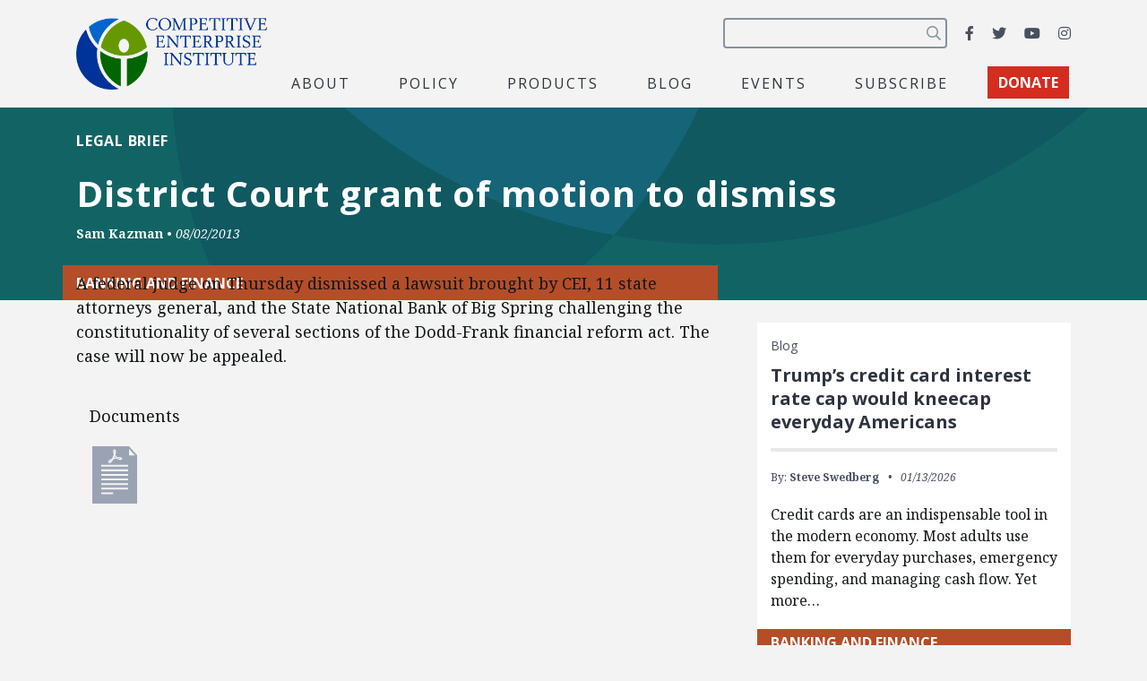

--- FILE ---
content_type: text/html; charset=utf-8
request_url: https://www.google.com/recaptcha/api2/anchor?ar=1&k=6LfZwjUiAAAAAN8vRh0pGcsvvXqvlWV2oC71AQHs&co=aHR0cHM6Ly9jZWkub3JnOjQ0Mw..&hl=en&v=PoyoqOPhxBO7pBk68S4YbpHZ&size=invisible&anchor-ms=20000&execute-ms=30000&cb=ny9zugvczahh
body_size: 48603
content:
<!DOCTYPE HTML><html dir="ltr" lang="en"><head><meta http-equiv="Content-Type" content="text/html; charset=UTF-8">
<meta http-equiv="X-UA-Compatible" content="IE=edge">
<title>reCAPTCHA</title>
<style type="text/css">
/* cyrillic-ext */
@font-face {
  font-family: 'Roboto';
  font-style: normal;
  font-weight: 400;
  font-stretch: 100%;
  src: url(//fonts.gstatic.com/s/roboto/v48/KFO7CnqEu92Fr1ME7kSn66aGLdTylUAMa3GUBHMdazTgWw.woff2) format('woff2');
  unicode-range: U+0460-052F, U+1C80-1C8A, U+20B4, U+2DE0-2DFF, U+A640-A69F, U+FE2E-FE2F;
}
/* cyrillic */
@font-face {
  font-family: 'Roboto';
  font-style: normal;
  font-weight: 400;
  font-stretch: 100%;
  src: url(//fonts.gstatic.com/s/roboto/v48/KFO7CnqEu92Fr1ME7kSn66aGLdTylUAMa3iUBHMdazTgWw.woff2) format('woff2');
  unicode-range: U+0301, U+0400-045F, U+0490-0491, U+04B0-04B1, U+2116;
}
/* greek-ext */
@font-face {
  font-family: 'Roboto';
  font-style: normal;
  font-weight: 400;
  font-stretch: 100%;
  src: url(//fonts.gstatic.com/s/roboto/v48/KFO7CnqEu92Fr1ME7kSn66aGLdTylUAMa3CUBHMdazTgWw.woff2) format('woff2');
  unicode-range: U+1F00-1FFF;
}
/* greek */
@font-face {
  font-family: 'Roboto';
  font-style: normal;
  font-weight: 400;
  font-stretch: 100%;
  src: url(//fonts.gstatic.com/s/roboto/v48/KFO7CnqEu92Fr1ME7kSn66aGLdTylUAMa3-UBHMdazTgWw.woff2) format('woff2');
  unicode-range: U+0370-0377, U+037A-037F, U+0384-038A, U+038C, U+038E-03A1, U+03A3-03FF;
}
/* math */
@font-face {
  font-family: 'Roboto';
  font-style: normal;
  font-weight: 400;
  font-stretch: 100%;
  src: url(//fonts.gstatic.com/s/roboto/v48/KFO7CnqEu92Fr1ME7kSn66aGLdTylUAMawCUBHMdazTgWw.woff2) format('woff2');
  unicode-range: U+0302-0303, U+0305, U+0307-0308, U+0310, U+0312, U+0315, U+031A, U+0326-0327, U+032C, U+032F-0330, U+0332-0333, U+0338, U+033A, U+0346, U+034D, U+0391-03A1, U+03A3-03A9, U+03B1-03C9, U+03D1, U+03D5-03D6, U+03F0-03F1, U+03F4-03F5, U+2016-2017, U+2034-2038, U+203C, U+2040, U+2043, U+2047, U+2050, U+2057, U+205F, U+2070-2071, U+2074-208E, U+2090-209C, U+20D0-20DC, U+20E1, U+20E5-20EF, U+2100-2112, U+2114-2115, U+2117-2121, U+2123-214F, U+2190, U+2192, U+2194-21AE, U+21B0-21E5, U+21F1-21F2, U+21F4-2211, U+2213-2214, U+2216-22FF, U+2308-230B, U+2310, U+2319, U+231C-2321, U+2336-237A, U+237C, U+2395, U+239B-23B7, U+23D0, U+23DC-23E1, U+2474-2475, U+25AF, U+25B3, U+25B7, U+25BD, U+25C1, U+25CA, U+25CC, U+25FB, U+266D-266F, U+27C0-27FF, U+2900-2AFF, U+2B0E-2B11, U+2B30-2B4C, U+2BFE, U+3030, U+FF5B, U+FF5D, U+1D400-1D7FF, U+1EE00-1EEFF;
}
/* symbols */
@font-face {
  font-family: 'Roboto';
  font-style: normal;
  font-weight: 400;
  font-stretch: 100%;
  src: url(//fonts.gstatic.com/s/roboto/v48/KFO7CnqEu92Fr1ME7kSn66aGLdTylUAMaxKUBHMdazTgWw.woff2) format('woff2');
  unicode-range: U+0001-000C, U+000E-001F, U+007F-009F, U+20DD-20E0, U+20E2-20E4, U+2150-218F, U+2190, U+2192, U+2194-2199, U+21AF, U+21E6-21F0, U+21F3, U+2218-2219, U+2299, U+22C4-22C6, U+2300-243F, U+2440-244A, U+2460-24FF, U+25A0-27BF, U+2800-28FF, U+2921-2922, U+2981, U+29BF, U+29EB, U+2B00-2BFF, U+4DC0-4DFF, U+FFF9-FFFB, U+10140-1018E, U+10190-1019C, U+101A0, U+101D0-101FD, U+102E0-102FB, U+10E60-10E7E, U+1D2C0-1D2D3, U+1D2E0-1D37F, U+1F000-1F0FF, U+1F100-1F1AD, U+1F1E6-1F1FF, U+1F30D-1F30F, U+1F315, U+1F31C, U+1F31E, U+1F320-1F32C, U+1F336, U+1F378, U+1F37D, U+1F382, U+1F393-1F39F, U+1F3A7-1F3A8, U+1F3AC-1F3AF, U+1F3C2, U+1F3C4-1F3C6, U+1F3CA-1F3CE, U+1F3D4-1F3E0, U+1F3ED, U+1F3F1-1F3F3, U+1F3F5-1F3F7, U+1F408, U+1F415, U+1F41F, U+1F426, U+1F43F, U+1F441-1F442, U+1F444, U+1F446-1F449, U+1F44C-1F44E, U+1F453, U+1F46A, U+1F47D, U+1F4A3, U+1F4B0, U+1F4B3, U+1F4B9, U+1F4BB, U+1F4BF, U+1F4C8-1F4CB, U+1F4D6, U+1F4DA, U+1F4DF, U+1F4E3-1F4E6, U+1F4EA-1F4ED, U+1F4F7, U+1F4F9-1F4FB, U+1F4FD-1F4FE, U+1F503, U+1F507-1F50B, U+1F50D, U+1F512-1F513, U+1F53E-1F54A, U+1F54F-1F5FA, U+1F610, U+1F650-1F67F, U+1F687, U+1F68D, U+1F691, U+1F694, U+1F698, U+1F6AD, U+1F6B2, U+1F6B9-1F6BA, U+1F6BC, U+1F6C6-1F6CF, U+1F6D3-1F6D7, U+1F6E0-1F6EA, U+1F6F0-1F6F3, U+1F6F7-1F6FC, U+1F700-1F7FF, U+1F800-1F80B, U+1F810-1F847, U+1F850-1F859, U+1F860-1F887, U+1F890-1F8AD, U+1F8B0-1F8BB, U+1F8C0-1F8C1, U+1F900-1F90B, U+1F93B, U+1F946, U+1F984, U+1F996, U+1F9E9, U+1FA00-1FA6F, U+1FA70-1FA7C, U+1FA80-1FA89, U+1FA8F-1FAC6, U+1FACE-1FADC, U+1FADF-1FAE9, U+1FAF0-1FAF8, U+1FB00-1FBFF;
}
/* vietnamese */
@font-face {
  font-family: 'Roboto';
  font-style: normal;
  font-weight: 400;
  font-stretch: 100%;
  src: url(//fonts.gstatic.com/s/roboto/v48/KFO7CnqEu92Fr1ME7kSn66aGLdTylUAMa3OUBHMdazTgWw.woff2) format('woff2');
  unicode-range: U+0102-0103, U+0110-0111, U+0128-0129, U+0168-0169, U+01A0-01A1, U+01AF-01B0, U+0300-0301, U+0303-0304, U+0308-0309, U+0323, U+0329, U+1EA0-1EF9, U+20AB;
}
/* latin-ext */
@font-face {
  font-family: 'Roboto';
  font-style: normal;
  font-weight: 400;
  font-stretch: 100%;
  src: url(//fonts.gstatic.com/s/roboto/v48/KFO7CnqEu92Fr1ME7kSn66aGLdTylUAMa3KUBHMdazTgWw.woff2) format('woff2');
  unicode-range: U+0100-02BA, U+02BD-02C5, U+02C7-02CC, U+02CE-02D7, U+02DD-02FF, U+0304, U+0308, U+0329, U+1D00-1DBF, U+1E00-1E9F, U+1EF2-1EFF, U+2020, U+20A0-20AB, U+20AD-20C0, U+2113, U+2C60-2C7F, U+A720-A7FF;
}
/* latin */
@font-face {
  font-family: 'Roboto';
  font-style: normal;
  font-weight: 400;
  font-stretch: 100%;
  src: url(//fonts.gstatic.com/s/roboto/v48/KFO7CnqEu92Fr1ME7kSn66aGLdTylUAMa3yUBHMdazQ.woff2) format('woff2');
  unicode-range: U+0000-00FF, U+0131, U+0152-0153, U+02BB-02BC, U+02C6, U+02DA, U+02DC, U+0304, U+0308, U+0329, U+2000-206F, U+20AC, U+2122, U+2191, U+2193, U+2212, U+2215, U+FEFF, U+FFFD;
}
/* cyrillic-ext */
@font-face {
  font-family: 'Roboto';
  font-style: normal;
  font-weight: 500;
  font-stretch: 100%;
  src: url(//fonts.gstatic.com/s/roboto/v48/KFO7CnqEu92Fr1ME7kSn66aGLdTylUAMa3GUBHMdazTgWw.woff2) format('woff2');
  unicode-range: U+0460-052F, U+1C80-1C8A, U+20B4, U+2DE0-2DFF, U+A640-A69F, U+FE2E-FE2F;
}
/* cyrillic */
@font-face {
  font-family: 'Roboto';
  font-style: normal;
  font-weight: 500;
  font-stretch: 100%;
  src: url(//fonts.gstatic.com/s/roboto/v48/KFO7CnqEu92Fr1ME7kSn66aGLdTylUAMa3iUBHMdazTgWw.woff2) format('woff2');
  unicode-range: U+0301, U+0400-045F, U+0490-0491, U+04B0-04B1, U+2116;
}
/* greek-ext */
@font-face {
  font-family: 'Roboto';
  font-style: normal;
  font-weight: 500;
  font-stretch: 100%;
  src: url(//fonts.gstatic.com/s/roboto/v48/KFO7CnqEu92Fr1ME7kSn66aGLdTylUAMa3CUBHMdazTgWw.woff2) format('woff2');
  unicode-range: U+1F00-1FFF;
}
/* greek */
@font-face {
  font-family: 'Roboto';
  font-style: normal;
  font-weight: 500;
  font-stretch: 100%;
  src: url(//fonts.gstatic.com/s/roboto/v48/KFO7CnqEu92Fr1ME7kSn66aGLdTylUAMa3-UBHMdazTgWw.woff2) format('woff2');
  unicode-range: U+0370-0377, U+037A-037F, U+0384-038A, U+038C, U+038E-03A1, U+03A3-03FF;
}
/* math */
@font-face {
  font-family: 'Roboto';
  font-style: normal;
  font-weight: 500;
  font-stretch: 100%;
  src: url(//fonts.gstatic.com/s/roboto/v48/KFO7CnqEu92Fr1ME7kSn66aGLdTylUAMawCUBHMdazTgWw.woff2) format('woff2');
  unicode-range: U+0302-0303, U+0305, U+0307-0308, U+0310, U+0312, U+0315, U+031A, U+0326-0327, U+032C, U+032F-0330, U+0332-0333, U+0338, U+033A, U+0346, U+034D, U+0391-03A1, U+03A3-03A9, U+03B1-03C9, U+03D1, U+03D5-03D6, U+03F0-03F1, U+03F4-03F5, U+2016-2017, U+2034-2038, U+203C, U+2040, U+2043, U+2047, U+2050, U+2057, U+205F, U+2070-2071, U+2074-208E, U+2090-209C, U+20D0-20DC, U+20E1, U+20E5-20EF, U+2100-2112, U+2114-2115, U+2117-2121, U+2123-214F, U+2190, U+2192, U+2194-21AE, U+21B0-21E5, U+21F1-21F2, U+21F4-2211, U+2213-2214, U+2216-22FF, U+2308-230B, U+2310, U+2319, U+231C-2321, U+2336-237A, U+237C, U+2395, U+239B-23B7, U+23D0, U+23DC-23E1, U+2474-2475, U+25AF, U+25B3, U+25B7, U+25BD, U+25C1, U+25CA, U+25CC, U+25FB, U+266D-266F, U+27C0-27FF, U+2900-2AFF, U+2B0E-2B11, U+2B30-2B4C, U+2BFE, U+3030, U+FF5B, U+FF5D, U+1D400-1D7FF, U+1EE00-1EEFF;
}
/* symbols */
@font-face {
  font-family: 'Roboto';
  font-style: normal;
  font-weight: 500;
  font-stretch: 100%;
  src: url(//fonts.gstatic.com/s/roboto/v48/KFO7CnqEu92Fr1ME7kSn66aGLdTylUAMaxKUBHMdazTgWw.woff2) format('woff2');
  unicode-range: U+0001-000C, U+000E-001F, U+007F-009F, U+20DD-20E0, U+20E2-20E4, U+2150-218F, U+2190, U+2192, U+2194-2199, U+21AF, U+21E6-21F0, U+21F3, U+2218-2219, U+2299, U+22C4-22C6, U+2300-243F, U+2440-244A, U+2460-24FF, U+25A0-27BF, U+2800-28FF, U+2921-2922, U+2981, U+29BF, U+29EB, U+2B00-2BFF, U+4DC0-4DFF, U+FFF9-FFFB, U+10140-1018E, U+10190-1019C, U+101A0, U+101D0-101FD, U+102E0-102FB, U+10E60-10E7E, U+1D2C0-1D2D3, U+1D2E0-1D37F, U+1F000-1F0FF, U+1F100-1F1AD, U+1F1E6-1F1FF, U+1F30D-1F30F, U+1F315, U+1F31C, U+1F31E, U+1F320-1F32C, U+1F336, U+1F378, U+1F37D, U+1F382, U+1F393-1F39F, U+1F3A7-1F3A8, U+1F3AC-1F3AF, U+1F3C2, U+1F3C4-1F3C6, U+1F3CA-1F3CE, U+1F3D4-1F3E0, U+1F3ED, U+1F3F1-1F3F3, U+1F3F5-1F3F7, U+1F408, U+1F415, U+1F41F, U+1F426, U+1F43F, U+1F441-1F442, U+1F444, U+1F446-1F449, U+1F44C-1F44E, U+1F453, U+1F46A, U+1F47D, U+1F4A3, U+1F4B0, U+1F4B3, U+1F4B9, U+1F4BB, U+1F4BF, U+1F4C8-1F4CB, U+1F4D6, U+1F4DA, U+1F4DF, U+1F4E3-1F4E6, U+1F4EA-1F4ED, U+1F4F7, U+1F4F9-1F4FB, U+1F4FD-1F4FE, U+1F503, U+1F507-1F50B, U+1F50D, U+1F512-1F513, U+1F53E-1F54A, U+1F54F-1F5FA, U+1F610, U+1F650-1F67F, U+1F687, U+1F68D, U+1F691, U+1F694, U+1F698, U+1F6AD, U+1F6B2, U+1F6B9-1F6BA, U+1F6BC, U+1F6C6-1F6CF, U+1F6D3-1F6D7, U+1F6E0-1F6EA, U+1F6F0-1F6F3, U+1F6F7-1F6FC, U+1F700-1F7FF, U+1F800-1F80B, U+1F810-1F847, U+1F850-1F859, U+1F860-1F887, U+1F890-1F8AD, U+1F8B0-1F8BB, U+1F8C0-1F8C1, U+1F900-1F90B, U+1F93B, U+1F946, U+1F984, U+1F996, U+1F9E9, U+1FA00-1FA6F, U+1FA70-1FA7C, U+1FA80-1FA89, U+1FA8F-1FAC6, U+1FACE-1FADC, U+1FADF-1FAE9, U+1FAF0-1FAF8, U+1FB00-1FBFF;
}
/* vietnamese */
@font-face {
  font-family: 'Roboto';
  font-style: normal;
  font-weight: 500;
  font-stretch: 100%;
  src: url(//fonts.gstatic.com/s/roboto/v48/KFO7CnqEu92Fr1ME7kSn66aGLdTylUAMa3OUBHMdazTgWw.woff2) format('woff2');
  unicode-range: U+0102-0103, U+0110-0111, U+0128-0129, U+0168-0169, U+01A0-01A1, U+01AF-01B0, U+0300-0301, U+0303-0304, U+0308-0309, U+0323, U+0329, U+1EA0-1EF9, U+20AB;
}
/* latin-ext */
@font-face {
  font-family: 'Roboto';
  font-style: normal;
  font-weight: 500;
  font-stretch: 100%;
  src: url(//fonts.gstatic.com/s/roboto/v48/KFO7CnqEu92Fr1ME7kSn66aGLdTylUAMa3KUBHMdazTgWw.woff2) format('woff2');
  unicode-range: U+0100-02BA, U+02BD-02C5, U+02C7-02CC, U+02CE-02D7, U+02DD-02FF, U+0304, U+0308, U+0329, U+1D00-1DBF, U+1E00-1E9F, U+1EF2-1EFF, U+2020, U+20A0-20AB, U+20AD-20C0, U+2113, U+2C60-2C7F, U+A720-A7FF;
}
/* latin */
@font-face {
  font-family: 'Roboto';
  font-style: normal;
  font-weight: 500;
  font-stretch: 100%;
  src: url(//fonts.gstatic.com/s/roboto/v48/KFO7CnqEu92Fr1ME7kSn66aGLdTylUAMa3yUBHMdazQ.woff2) format('woff2');
  unicode-range: U+0000-00FF, U+0131, U+0152-0153, U+02BB-02BC, U+02C6, U+02DA, U+02DC, U+0304, U+0308, U+0329, U+2000-206F, U+20AC, U+2122, U+2191, U+2193, U+2212, U+2215, U+FEFF, U+FFFD;
}
/* cyrillic-ext */
@font-face {
  font-family: 'Roboto';
  font-style: normal;
  font-weight: 900;
  font-stretch: 100%;
  src: url(//fonts.gstatic.com/s/roboto/v48/KFO7CnqEu92Fr1ME7kSn66aGLdTylUAMa3GUBHMdazTgWw.woff2) format('woff2');
  unicode-range: U+0460-052F, U+1C80-1C8A, U+20B4, U+2DE0-2DFF, U+A640-A69F, U+FE2E-FE2F;
}
/* cyrillic */
@font-face {
  font-family: 'Roboto';
  font-style: normal;
  font-weight: 900;
  font-stretch: 100%;
  src: url(//fonts.gstatic.com/s/roboto/v48/KFO7CnqEu92Fr1ME7kSn66aGLdTylUAMa3iUBHMdazTgWw.woff2) format('woff2');
  unicode-range: U+0301, U+0400-045F, U+0490-0491, U+04B0-04B1, U+2116;
}
/* greek-ext */
@font-face {
  font-family: 'Roboto';
  font-style: normal;
  font-weight: 900;
  font-stretch: 100%;
  src: url(//fonts.gstatic.com/s/roboto/v48/KFO7CnqEu92Fr1ME7kSn66aGLdTylUAMa3CUBHMdazTgWw.woff2) format('woff2');
  unicode-range: U+1F00-1FFF;
}
/* greek */
@font-face {
  font-family: 'Roboto';
  font-style: normal;
  font-weight: 900;
  font-stretch: 100%;
  src: url(//fonts.gstatic.com/s/roboto/v48/KFO7CnqEu92Fr1ME7kSn66aGLdTylUAMa3-UBHMdazTgWw.woff2) format('woff2');
  unicode-range: U+0370-0377, U+037A-037F, U+0384-038A, U+038C, U+038E-03A1, U+03A3-03FF;
}
/* math */
@font-face {
  font-family: 'Roboto';
  font-style: normal;
  font-weight: 900;
  font-stretch: 100%;
  src: url(//fonts.gstatic.com/s/roboto/v48/KFO7CnqEu92Fr1ME7kSn66aGLdTylUAMawCUBHMdazTgWw.woff2) format('woff2');
  unicode-range: U+0302-0303, U+0305, U+0307-0308, U+0310, U+0312, U+0315, U+031A, U+0326-0327, U+032C, U+032F-0330, U+0332-0333, U+0338, U+033A, U+0346, U+034D, U+0391-03A1, U+03A3-03A9, U+03B1-03C9, U+03D1, U+03D5-03D6, U+03F0-03F1, U+03F4-03F5, U+2016-2017, U+2034-2038, U+203C, U+2040, U+2043, U+2047, U+2050, U+2057, U+205F, U+2070-2071, U+2074-208E, U+2090-209C, U+20D0-20DC, U+20E1, U+20E5-20EF, U+2100-2112, U+2114-2115, U+2117-2121, U+2123-214F, U+2190, U+2192, U+2194-21AE, U+21B0-21E5, U+21F1-21F2, U+21F4-2211, U+2213-2214, U+2216-22FF, U+2308-230B, U+2310, U+2319, U+231C-2321, U+2336-237A, U+237C, U+2395, U+239B-23B7, U+23D0, U+23DC-23E1, U+2474-2475, U+25AF, U+25B3, U+25B7, U+25BD, U+25C1, U+25CA, U+25CC, U+25FB, U+266D-266F, U+27C0-27FF, U+2900-2AFF, U+2B0E-2B11, U+2B30-2B4C, U+2BFE, U+3030, U+FF5B, U+FF5D, U+1D400-1D7FF, U+1EE00-1EEFF;
}
/* symbols */
@font-face {
  font-family: 'Roboto';
  font-style: normal;
  font-weight: 900;
  font-stretch: 100%;
  src: url(//fonts.gstatic.com/s/roboto/v48/KFO7CnqEu92Fr1ME7kSn66aGLdTylUAMaxKUBHMdazTgWw.woff2) format('woff2');
  unicode-range: U+0001-000C, U+000E-001F, U+007F-009F, U+20DD-20E0, U+20E2-20E4, U+2150-218F, U+2190, U+2192, U+2194-2199, U+21AF, U+21E6-21F0, U+21F3, U+2218-2219, U+2299, U+22C4-22C6, U+2300-243F, U+2440-244A, U+2460-24FF, U+25A0-27BF, U+2800-28FF, U+2921-2922, U+2981, U+29BF, U+29EB, U+2B00-2BFF, U+4DC0-4DFF, U+FFF9-FFFB, U+10140-1018E, U+10190-1019C, U+101A0, U+101D0-101FD, U+102E0-102FB, U+10E60-10E7E, U+1D2C0-1D2D3, U+1D2E0-1D37F, U+1F000-1F0FF, U+1F100-1F1AD, U+1F1E6-1F1FF, U+1F30D-1F30F, U+1F315, U+1F31C, U+1F31E, U+1F320-1F32C, U+1F336, U+1F378, U+1F37D, U+1F382, U+1F393-1F39F, U+1F3A7-1F3A8, U+1F3AC-1F3AF, U+1F3C2, U+1F3C4-1F3C6, U+1F3CA-1F3CE, U+1F3D4-1F3E0, U+1F3ED, U+1F3F1-1F3F3, U+1F3F5-1F3F7, U+1F408, U+1F415, U+1F41F, U+1F426, U+1F43F, U+1F441-1F442, U+1F444, U+1F446-1F449, U+1F44C-1F44E, U+1F453, U+1F46A, U+1F47D, U+1F4A3, U+1F4B0, U+1F4B3, U+1F4B9, U+1F4BB, U+1F4BF, U+1F4C8-1F4CB, U+1F4D6, U+1F4DA, U+1F4DF, U+1F4E3-1F4E6, U+1F4EA-1F4ED, U+1F4F7, U+1F4F9-1F4FB, U+1F4FD-1F4FE, U+1F503, U+1F507-1F50B, U+1F50D, U+1F512-1F513, U+1F53E-1F54A, U+1F54F-1F5FA, U+1F610, U+1F650-1F67F, U+1F687, U+1F68D, U+1F691, U+1F694, U+1F698, U+1F6AD, U+1F6B2, U+1F6B9-1F6BA, U+1F6BC, U+1F6C6-1F6CF, U+1F6D3-1F6D7, U+1F6E0-1F6EA, U+1F6F0-1F6F3, U+1F6F7-1F6FC, U+1F700-1F7FF, U+1F800-1F80B, U+1F810-1F847, U+1F850-1F859, U+1F860-1F887, U+1F890-1F8AD, U+1F8B0-1F8BB, U+1F8C0-1F8C1, U+1F900-1F90B, U+1F93B, U+1F946, U+1F984, U+1F996, U+1F9E9, U+1FA00-1FA6F, U+1FA70-1FA7C, U+1FA80-1FA89, U+1FA8F-1FAC6, U+1FACE-1FADC, U+1FADF-1FAE9, U+1FAF0-1FAF8, U+1FB00-1FBFF;
}
/* vietnamese */
@font-face {
  font-family: 'Roboto';
  font-style: normal;
  font-weight: 900;
  font-stretch: 100%;
  src: url(//fonts.gstatic.com/s/roboto/v48/KFO7CnqEu92Fr1ME7kSn66aGLdTylUAMa3OUBHMdazTgWw.woff2) format('woff2');
  unicode-range: U+0102-0103, U+0110-0111, U+0128-0129, U+0168-0169, U+01A0-01A1, U+01AF-01B0, U+0300-0301, U+0303-0304, U+0308-0309, U+0323, U+0329, U+1EA0-1EF9, U+20AB;
}
/* latin-ext */
@font-face {
  font-family: 'Roboto';
  font-style: normal;
  font-weight: 900;
  font-stretch: 100%;
  src: url(//fonts.gstatic.com/s/roboto/v48/KFO7CnqEu92Fr1ME7kSn66aGLdTylUAMa3KUBHMdazTgWw.woff2) format('woff2');
  unicode-range: U+0100-02BA, U+02BD-02C5, U+02C7-02CC, U+02CE-02D7, U+02DD-02FF, U+0304, U+0308, U+0329, U+1D00-1DBF, U+1E00-1E9F, U+1EF2-1EFF, U+2020, U+20A0-20AB, U+20AD-20C0, U+2113, U+2C60-2C7F, U+A720-A7FF;
}
/* latin */
@font-face {
  font-family: 'Roboto';
  font-style: normal;
  font-weight: 900;
  font-stretch: 100%;
  src: url(//fonts.gstatic.com/s/roboto/v48/KFO7CnqEu92Fr1ME7kSn66aGLdTylUAMa3yUBHMdazQ.woff2) format('woff2');
  unicode-range: U+0000-00FF, U+0131, U+0152-0153, U+02BB-02BC, U+02C6, U+02DA, U+02DC, U+0304, U+0308, U+0329, U+2000-206F, U+20AC, U+2122, U+2191, U+2193, U+2212, U+2215, U+FEFF, U+FFFD;
}

</style>
<link rel="stylesheet" type="text/css" href="https://www.gstatic.com/recaptcha/releases/PoyoqOPhxBO7pBk68S4YbpHZ/styles__ltr.css">
<script nonce="eyhCc3uediN1w5TSwptXdg" type="text/javascript">window['__recaptcha_api'] = 'https://www.google.com/recaptcha/api2/';</script>
<script type="text/javascript" src="https://www.gstatic.com/recaptcha/releases/PoyoqOPhxBO7pBk68S4YbpHZ/recaptcha__en.js" nonce="eyhCc3uediN1w5TSwptXdg">
      
    </script></head>
<body><div id="rc-anchor-alert" class="rc-anchor-alert"></div>
<input type="hidden" id="recaptcha-token" value="[base64]">
<script type="text/javascript" nonce="eyhCc3uediN1w5TSwptXdg">
      recaptcha.anchor.Main.init("[\x22ainput\x22,[\x22bgdata\x22,\x22\x22,\[base64]/[base64]/[base64]/bmV3IHJbeF0oY1swXSk6RT09Mj9uZXcgclt4XShjWzBdLGNbMV0pOkU9PTM/bmV3IHJbeF0oY1swXSxjWzFdLGNbMl0pOkU9PTQ/[base64]/[base64]/[base64]/[base64]/[base64]/[base64]/[base64]/[base64]\x22,\[base64]\\u003d\\u003d\x22,\[base64]/DkXzCtRd6BRAJwoB3wqDChBjDrCPDrUR9wrTCtn3Dk1JAwosFwpXCrjfDnMKew64nBEAbL8KSw7HCnsOWw6bDs8OiwoHCtkEPasOqw5tuw5PDocKRFVVywqjDiVAtasKMw6LCt8OlJMOhwqAVEcONAsKJQHdTw4csHMO8w5DDmxfCqsO1QiQDVywFw7/CrBBJwqLDiSRIU8KFwpdgRsO2w5TDllnDmsOfwrXDul9dNibDpsKWK1HDsmhHKQPDuMOmwoPDocORwrPCqD/CtsKEJhPClsKPwpoqw5HDpm5aw4UeEcKDfsKjwrzDrMKyZk1tw5/DhwY2SiJyQcKmw5pDScOhwrPCiWnDuwt8esOOBhfCnMOdworDpsKBwrfDuUt4URgieyVnFsKzw5xHTFnDksKADcKlYSTCgxzCvyTCh8OYw4rCuifDi8KZwqPCoMOcEMOXM8OQNlHCp2gtc8K2w6vDssKywpHDucK/w6F9wodbw4DDhcKybMKKwp/CpV7CusKIc0PDg8O0wp8NJg7CgsKOMsO7OMKjw6PCr8KYSgvCr2vCksKfw5kGwq53w5tYblsrLyNswpTCsSTDqgtCdCpAw60XYQAYH8O9N3VXw7YkKxoYwqYRZcKBfsKLRCXDhmrDrsKTw63Du1fCocOjMRQ2E2/Cu8Knw77DoMK2XcOHA8Oow7DCp33DpMKEDEHCpsK8D8OTwp7DgsOdTjjChCXDjEPDuMOSbMOkdsOfVsOAwpclHsOTwr/CjcOLYTfCnAwxwrfCnHYxwpJUw7bDicKAw6IhFcO2wpHDo2bDrm7DkcKcMktYecOpw5LDjcKYCWV6w6bCk8KdwqJcL8Oww5LDrUhcw4LDiRc6wojDlyo2wolXA8K2woE0w5llcMOLe2jCrxFdd8KlwpTCkcOAw73CrsO1w6VqXC/CjMOowrfCgztFUMOGw6ZqZ8OZw5ZGXsOHw5LDowp8w41QwrDCiS96W8OWwr3Dl8OoM8KZwrjDhMK6fsONwoDChyFvWXEMWwLCu8O7w45PLMO0ACdKw6LDi3TDox7DhF8ZZ8Knw70DUMKRwqUtw6PDlcOzKWzDkMKyZ2vCnm/Cj8OPMMOQw5LChWItwpbCj8OQw63DgsK4woPCrkEzIcOUPFhEw4rCqMK3wpnDh8OWworDiMKJwoUjw45WVcK8w4XCsgMFVFg4w4EbW8KGwpDCqMKFw6p/wpjCpcOQYcOpwqfDtMO1YUPDqcK5wo09w5Ycw6Z2Sls+wpJHZlk5IMKSRVPCt3YJPXAzw4bDj8O5e8OOW8OWw49fw4Vuw5bCkcK0wp/CnMKiC1PDl3rDvRd8TwjDp8OpwpABZBh4w7bCtH9xwqfCscKfLMKJwopLwqZ4wpB7wrlyw4LDv2fCsnfDv0/DnjjCmj1MFcO/JMK2dmDDgAPDtS55AsOKw7XCqsKWw4ojXMO5KcOkwpPCjcKeNmDDpcOBwpUbwrZew7zCosO7TWfCocKdJMO1w6HCscKVwookwoUkC3HDlMK+UX7CvjvClxkrZk5YbMOOw7HDtWpBbRHDrsKQOcOiCMKePRAIZ3wvAFLChkDDmMK3w5TChMKxwotawr/Dhi3CkTfCiU7ChsOkw7/CvsOEwrQLwpEFCxt3RVQOw4XCmnfDixrCuxLCoMKhFwhZcXlDwr4Hwo56d8K8w50iU1fDk8KJw7/CmsKqWcOFRcKvw4fCrsKQwoPDpQrClcO0w77DsMOrO14Swo/DtcOFwpfDqhxQw6nDscKww7bCtQ49w4k3JMKMfx7Cm8Okw4AqVsK1FW7DlEdMOm5cTsKxw7dcBgzDkTTCtRxMZXtoZRrDmcOiwqjCu2nCrgksbwxRwpJ/HmJsw7DChMOQwp8bw4ZZw7fCicKJwrMawpgsw7/ClUjChATCvsObwrLDqDXDjUbChcOfwo0ewo5HwoZ5OcOwwpPDogEzX8Kww6wAbMOHFsO0acOjUCJydcKLIsOCLXUBVHtnw5Fww5nDonI4Z8KDK1pNwpJDOh7CixrDscOowogowr/CuMKOwrLDrXrDm3oiwoADf8O2w6Rhw73Dm8ONNcKVw6TCmx4Pw6wIGsKQw6o8SG0Mw4jDvMKfX8Oww6QLHQfCmcObNcKsw7zCr8K4w71dLcKUwojClMKeZMKyfS3DosO9woPCoTjDjzrCqcKmwq/[base64]/CusOiRMOWwoAhw49ew4JiblPCrWtQKEdwcXHCnQPDgcO8wosNwr/[base64]/DtAzDnMO9YMKNasKqCA5Pw7jDqmXDjMKLGMOFQsODJicBXMOSAMODIhLClyZFWMKQw5fDi8Oqw5nCmXMGw6wFw6shwpl/wp3ChXzDuBEWw5nDqi/ChsOIUDkMw6h4w644wqssF8OzwrQ7MsOowrHCkMKVB8KGTQUAw7fCtsOBfxRMISvDuMKUw5PCmwPDuh3Cr8KWZBrDjcOrw5TCoBMiW8OjwoIAdVM9f8ONwp/DpgjDkyxKwoFNQ8OffChew7jDpcOzTyY4GCbDgMKsP0DCjgTCmMKXT8OKez1kwpl6a8OfwpvCkRA9OsOSCsK8bRDCv8Olw4tww4jDhifDncKowqg/UgEFw5HDisKKwr8/w5lKZcOMECgywpjCnsKQYVjDtArDpAZdfcOcw7hZE8O5bUV3w4jDsVpmU8OrDcOGwrfDqsOkOMKYwpfDrHbCjMOGIG8nbjVlTEjDszbDrMKIMMKzAcORaEXDrm4CcxAdOsO5w7I6w5DDhgxLLEpiM8O/wplABUlNSjJOw7x6wqMzJFZzLMKOwph2wpkIHGJqIgtVND7DqcKKMn8QwrnClsKEAcK7IlfDqizCq0k8SgnDp8KEWsKcc8Obw6fDvRvDkhpWwp3DsjfCkcKDwq02dcOyw7NQwoUUwr7DssOLw5XDjcKNE8KyNwcpNcKOB1wufMK1w5DDkjfCl8O0wr/CksOkEznCt04lX8OlbRLCmcOiDsOETmXCmsORW8OBD8OVwpbDij4rw5EbwpvDtMO4wrJVQCvDm8Otw5gmEBtUw5k2I8OqNFfDqcO3CAFEw73Cug8ULMOEJ0zCjMOHwpbCjhnDoBfCjMObw7/DvVMnGsKeJEzCqG3DkMKkw51Nwo3DhcO1w65VTH7Dhjo4wogEGMOXcHltccKewrpIYcOHwrvDmsOsbVrCmsKPw7zCtj7DrcK7w4zDlMKMwpJpwq1aextCw6jClVZcTMKlwr7CssK5ZcK7w4/DsMKow5RQZEE4FsKbK8OFwppCDMKVJ8OrDsKvwpLDq1zCgFHDgsKuwrfCvsKuw7tnJsOQwqPDiEcuKRvCpncWw5U1wqMmwr/[base64]/Cq8ObI8OEwobDucKPw4/[base64]/DkHnDscOdAsKNSXB0dsKPwpXCpSjCu8KcRMKzwqLCskLDg09/DsKgEzPCkcKQwphNwo7DrknClUo+w5kkQzbDlsOABsO9w53CmTIPE3ZhXcOnJcK8EjLDrsOjBcKMwpdjf8Kkw41XfMKOw5sUSUnDv8Kkw6TCo8O5w5gNUAtvwrHDiEgUbn/[base64]/woJzWWDCq2zCg8KsChdvB1wmLAzCncKswowrw77Ct8KTwowCLgsAFU81fcObD8Kfw5hnXcOXw75SwpIWw7/DhwPCpyTDk8K6Gj4Ewp7DsgwJw6DCg8Kbw5YpwrJGBsOxw78MDMKpwr8Sw4jDk8KRdsKAw5jCg8OTesKfJsKdecOREDjCsjrDuDtEw7HCoDtHInvCvcO5L8OtwpZIwrAEVMOiwpLDt8O8RQvCuw1rw6jCrhLDtmcGwpJ2w4DCiE8YZSs4w7/DpR1HwpfDm8K9woAXwr4bwpHCgsK3diw8DA3DtUBcQ8KFfMOycXfCkMOUam9QwoHDsMOQw4/CnFXDh8KpXEE/wr5Swp3CqRTDvMOlwoDCncK9wrvDq8OrwrFuc8KXD2B/wrUwfFc+w5gZworChsOHwrBPN8KdLcObLMK1TlDCtWbCjC0Fw63Dq8OlTjpjeULDnHUOA0zDjcKea1jCrT/CgCzDpX89w7E4VyLClcOrX8KNw7/CnMKQw7bCp2QKLMKPZzHDsMK6w7vDjRnChQbCk8OdRsOFR8Khw6FawonCmjhMPHxVw4lrwohuCmVQVlxfw6IVw69Ow7HDgFoGKVvCq8KFw6dZw7Ulw4LCk8OtwrXDgMOCFMOKKR4pw7xGwqFjw7QYw78Ww5rDpjbCpQnCqMOcw6h/NU1hw7vDk8K/bMO8UHEkwoJGPhlWXsOBYxFEbsO8G8OJw6zDucKIZGLCp8K5bVJAd1ZIw7XDhhjDvEDDhXIcb8OqfgrCjExFXsK7GMOkNMOGw4XCg8K5AmAHw6TCpMOsw7VaR0F5ezLDlh5Dw5bCusKtZUHCiX1nNxrDqG/Dm8KPFQxlZ1bDtB1Qw64uwpXCpsOJwrzDkUHDjsK+JcOSw6HCjTIbwpTCr1zDq3RgVFvDnQ9owqE2EcOxw78AwoVmw7IJwp46w7xqH8KnwqY+w43DuScTITDCicK6VcO5BcOjw44CHMO1X3LCuVtqw6/Clm/Ds0NowqIxw6cSCRcvFFzDgTfDt8OdHcOBVQbDpsKZw6s3ATt2w5jChMKPfQzCnAJYw5bDqcKAw5HCqsKeQ8KrU05kYSJXwo0kwpJ8w4kzwq7CiGHDm33DqRJvw6/DrVE6w6ZTaE53w6zCjnTDmMK8AxZxAFTDg0/[base64]/Dt8O8dsOww79CwqnDimnDmz/[base64]/[base64]/CssKfJVI1wojDqcKiAWoeccOHwpXChh/DjMOdemUGwqrCj8KgNcOsb3fCgcOTwrzDp8K/w7DDlj5zw79gaBVPw7Z6XFMUGnzDl8OwAGLCrnnCmknDjsOcBUnCm8K4Iw/CmX3Cq2FYLsOnw7HCtXLDnXo6BUTDjjrDrMOZwqFkJmYMcsOUe8KIwo7DpcOkJw7DnEDDmcOxF8OcwrvDusKiU2LDulXDhz1SwqPCjsOyG8OVUDRjWF3CscK7MsObKsKZLWzCocKLDcKsRTbDlC/[base64]/[base64]/DoQpwwo3CqsOgw6M3AQZ7esOEdQHCkVR/wpANw4bCmwXCgy3DrMKaw4snw7fDnkLCk8K7w7PCswzDo8KfScOaw44jX1/CssKBXmMuwp9twpLChMKAw7zCpsOwNsOsw4ICTiHDrMOGe8Kca8OPcMOXwoHClyjCu8KAw4/CjVR9Kmcyw6JAZSLCoMKNDVtFGy5Gw49Vw57CtMO8ChHCr8OvDk7Cv8OYw5HCo3rCrsK6QMKYcMKQwocQwoQmw7/DtHjCt1vCg8OVw6FDQzJxJcKLw5/[base64]/CqilKOcKLPgvDimjCiRHDrQHCvTLDkcKCw6XDrhZSwqQuC8KewpnCo1bCh8OkbsOow6fDozgfe0LDqcOHwpbCgFAaNg3DhMK1ScOjw7VewozCucKrf2TDlHnDnEPDuMKrwqTCvwFZUMONb8OoJ8ODwp90wqXCiw3Dg8K/w5QjIMO1WMKGS8KxUMKmw7h+w5dtw699AcOKwpvDp8K/wpNowpLDs8Ocw7dxw4tBwrsNw7PCmHhIw7NBw7zCqsKuw4bCimvCiRjCkSDDtULCr8OwwqvCi8KAwrJ/fgw2LxFMCGrDmA7CuMOyw5XDqcKuX8Kww79Oaz/CtmEzS3XDr0kVasOSIsO1JwPCk2bDsyvCmG3CmiHCi8O5MlMuw53Dr8KoIU/Dr8KncMOJwo9dwrjDm8OAwrnCrsORwoHDjcOOGMKyeCfDtcKFb3Qdw6vDqyHCjcOnIsKnwrB9wqTCtMOIw4AOwoTCpFdGEMOpw5ktDWNuV2FMF0o8B8O3w6tmLAHDpG3Ct08UBWPCvMOewp1RRlxpwogbamlgCSlMw6Ffw6gDw5UmwrfCpFjDgW3Cm0jDugvDgkx/HhBGf3TCoElPIsO0w4zDm0TCocO4LcOLZsKCw47Do8K0a8Khw7x6w4TCri7CucKZZA8CEWM0wrkyCyIdw4JCwplPGMKJPcKdwrQ2MgjClDTDkU/CkMO9w6RsdC1pwoTDhsKbFMOcesKcwoHChsOGU00GdTXCkSDDlcKnYsKbaMKXJnLCosKrZsO9dcKHKcOnwr7DhQ/[base64]/DoVFSXm/CmsOHw4bDusKuXQrCn1RbPALDmmvDgsKGYXjCrmEAwonCvMKSw7fDuBHDn3MNwoHDtcObwrEawqLChsOTO8OUU8KGw4XCn8KaGDMuUkXCgcOSeMOSwooNKcKxJ1XDoMOkB8K9CivDilLDg8OPw77CgV7CtcKtDsOew43CmTwbJyLCqAgCwo/Dt8KhT8OBUcOTMMK4w6HDpVXCtsOHwp/Cn8K4OnFOw4nCnsOqwonCmRlqaMOlw7PDuzUPwr/[base64]/CjAzCvsKkagprwq1TwpEmwpzDjMO+ey5Twr4Vwp9EUsKeQcO7d8O3WWJFb8K5LxfChcOPZcKGWTN8wpfDqcOfw4vDo8KiNngowohPPR/[base64]/DpMOXwrHDqsO2XMOcacKCwp/DrTfDnMOkRU4Bw73Dn3jDh8KJPMOPA8OUw47Ds8KbUcK+wrjCgsO/TcOCw7/DtcKyw5DCpMOpfxpQw7LDqibDpMKcw6hLZcKxw4lLbcKuLMOdAwzChcOsBcORVcOxwpIzGcKrwpvDg0xVwosNHBQhV8ONUTLCuQcEA8OYXcOow7DDpRjCkkbDn3gyw53CkkUYwqXCrQp/ZUTDvsO/wr4iw4prJjLDkW1Yw4nCt3knSX3DmMOAw5/DqTBORcOaw5oFw5nCusKawpXDmMOJPsK1wp0bJcO2SMK/[base64]/CcOAw4jDvgtlwo/Ch8O7dxoxVcOGWMOgwr7DmsOkPjfDhsKYwp4cw64qSQjDqMKRfyPCsG5Sw6LChMKtbcKLwrvCsWQyw7PDocKYKMOHDcKCwrQ6LyPCvyguZWxIwp/DtwQnLsOOw5TCoWXDhsOFw7RpM1jCljzCjsObwqQtF1Inw5Q4V2TCtUzDqcOIex40wprDiy0lVn8ILUM9dg3DjTp/w7Ftw69Oa8KQwotUcsOLdMKbwqZdw40RUQNLw6LDkGI9w5NnL8Kew6g0wpbCgEjCoR9ZJMOawoBkwoRjZsKkwr/CjCDDojDDrcK1wrzDkTwTeXJkwobDrwUfw63CkTHCrkjCkAkNwq5bXcKiw4I9woN2w5cWOcKpw6LCtMKQw6JAdkzDssOcOSEgBcKcS8OMFw/Dj8O9M8OQVQRHIsKIX3XDg8OQw4DChsK1NTTDvMKow4fDhsKfMjQCwqPCvVLCmEkxw7kNLcKFw5A9wpImXcK2wovCtATCrSM6wpvCg8KwAzDDqcOBw44yCsKSAiDDp3zCtsOnw5/ChR7CvMK8ZhXDvWPDjzJGUsKAwr4pw4o7wq0tw55nw6srb1E3MHZUZsKGw4PDkMKodUfCkWHClsOWw54vw6LClcK2O0LCj1V5RsOtFcOuPTPDlAQjLcOsKTTCqEjDv0sAwoNhI2vDoTBWw7AcbBzDm0LDgcKrSiXDnlPDjW/DgMOwFlwSTWE7wrF5wrc1wq11TgBFwqPCisKXw7/[base64]/DmkEDGiMowqrDpcKwelY5I8O/TcKuw6LCsizDncO6NcOJw5J8w4jCrcKsw5HDvFvDjFjDlsOqw7/Cjm7Ck1HCrsKVw6I/w59mwqxUUhMtw4TDmMK0w5FpwqPDmcKQfsOSwpdWIsOZw54OMm7Dq1VEw5t8w4I9w5YwwrbCpMOXIh7CsG/CvA3CsibDtsKewoDCu8KCSsOwVcOtZhRNw6Frw5TCq0/DncOLKMOcw6MUw6fDmAdJFSfDkBPCnBNpwrLDq2s+JSzDpMK2aD5zwppZZcKPNV/CkAApMsOdw5kMw5PCoMKENRnDm8Kjw49SKsOyD1vDgS1BwoZ9wot3M0c+w6zDgMORw5ofEkVsSQ/[base64]/[base64]/CrsOtH8OFwoUGw5bDu8KBJcOjw5TCssKuH8KMC1HDjR3CmRpjZsKhw6/[base64]/[base64]/Clh9gGz8fw6Viw5/DqkbCknPCrcOjwpEAwrPCsh0aTRQVwrHCgVJVPDx3QwnCgsOUwo4zwrIWwp4bMMKiCsKAw601wqIMRX/DlcO2w519w7rDnhUSwoFnQMKJw47DkcKlR8KkcnHDosKPw5zDkxxmX0oqwp4vOcKKHcKWeSPCncKJw4PDi8O5QsOXL184N2JqwrbDpAwww4LCvl/CpXUdwp7ClsOEw5PDvjfDksKhDnAEO8O7w6TCkld/w7zDo8O8wqDCr8KAFAfDkVZINXhneBHCnVHCl1rCiVAWwo4Cw63DvcOiRU8Cw4nDhcOdw6Y4RmfCncK5T8OncsOyA8OmwpZ6BmYCw5FPw7bDp3LDocODWMOUw77DjMK+w7rDvy5FSGp/wpRYDsK1w4ceIivDkQXCqMOnw7PCr8Kjw5XCtcOpLUPDg8KXwpHCsmzCkcOsB0rCvcOKw6/DqHHClhwtwroTw6/Cq8OAHXJtKCTCi8OiwrnDhMK0dcKlDsKlLMKdU8K+PMOvfQfCvgJ4PsOxwo3DncKWwo7Cm2NbGcKVwpzDt8ORHFAowq7CnMK8enzCkHcLeDLCgmAEUMOcORnDthYKfHDChsKFdhjCmmUdwptbG8OlfcKxw7XDkcKKwoAxwp3CnTvCm8O5wq/[base64]/w6BwwpfCvBjDssOFwovCpMO/ZjpywoDCqMKiUcOmw6HDuwrCnzfCusKbw47DlMK9LXnDokvDilTDiMKMIcODcGphdXUuwojCpBBew6DDs8OhUsOuw5jDgldJw45sWcKAwoABOg1uABXCpGLCuFpHH8O6w6RJEMOswpgFBT/[base64]/CicOtOHTCi2/Cp8OCw5tewrwRwq5ZRAjCt2fCl8KHw6kjwoB7bSgtw4oBZsODY8KqccObwqFvw5jDsDAGw5LClcKBfRzCqcKKw5xxwqzCvsKYDsOGfGHCpQHDsgLCu2nCmS3DvmxiwqlXwp/[base64]/K8OIw5HDrsOkecOKwqjDkQnDkEfCiCDCjgtjWMKfw78owpQJw7w1wq5OwrzChA/[base64]/DgsOsw7YsZ8KzBh1/NMONeHLCtAIOwroPPcOsQsO0wpB/[base64]/DlR3W2vDqsK6wrMbHXXCj8O1Q8K4wr3Dm8OMfcKWejfDqkHCqhUhwoXCiMO5VXTCr8KBNcOBwqIow4PCqQMawoZ8EE8ywrnDjGTCvcOnK8O4w4DCgMOHwoHCikDCmsKgCcKow6QawqvDisKtw6/Cm8KpTcKlXXp7csK3MRvDjRfDvMO7EsOjwqfDssOIaxs5wq/DusONwoIsw5LCizvDqcOfw6PDsMOEw5rCisOsw6IvAihpDFzDgVUCwrkewpBtV1pSOg/DvsOXw6HCmHHCksOlPyrCtRjDvsKbdsKOUj/CpcOcP8OEwohZKlVxJMOiwrhqw5LCggNawpzCtsKXF8Kfwog7w6MVZcOpMAXCicK8AMKSJA1swpDCocKuBMK2w64CwqF1b0Vpw4vDo3hbdsOaIsKzSzIjwp8sw4zCr8OMGsOvw49iNcOHKMKie2Vywq/[base64]/dx3DtFlow6jCkl7DgExoMXDDijTDjsOvw74fw6PDsMKmC8OAahhkYsK3wqgbNUTDncK4OMKLwpfCgQxLb8OBw7M0ZcKiw7sBRH9dwqhvw5DDhWRgasOIw5LDs8KiKMKIwrFGwqpkw6VUw7h/JQFSwpDCpsObTy3CjzgBUsOVNsKvKsKqw5oAChbDk8OMwp/CuMKew6HDpgjCmC3CmjHCvkXDvSjCl8O1w5bDt2TCsDxdQcKNw7XCjwjCixrCpkInwrMmwpnCvsOJw6rDpRdxZ8OSw4rCgsKFV8KNwq/DmMKmw7HChDxVw4ZmwpBNw5wGw7DCiTJpw4pEBVzCh8O9FDLDjELDlsO9J8OmwpZ3w5UeI8OKwoHDgcOLE3rDrDg6PD7DjBl/woM8w5/DrDYvHSLCmEc/MMKGQ3szw5ZSEG9vwr/DjMKkG0t4woFtwoRMw7wjN8OzdsOkw5vChcKPwpnCrsO+w7dXwqrCiDhkw7vDmCLCv8K1BRTCr2jDs8KUN8OsOicew4oPw6lOJnHCrSlnwpkUw5Z3GWwOW8OLOMOiFsK2EMO7w5lLw5jCpcOqFXrCoCNdwqgqCMKhw77Du198TlnDvADDth9Fw5zCsDx8R8OWPCDCom/CqRZMbRnDqsOTw5Bzd8K7Y8KKwpBjwrIvwo1jAHkvw7jDh8KZw7jCi3Fewq3DrEMiGQVwD8KPwpDCoiHCgyQSwrPDjAZNZX8hCsK4DVnCtsKywqfDg8KtV1fDki5OLcOKwok1BinChsOzwrEKA2VoP8Osw4bDrXDCtcOZwrgSJAHCs2xpw4B8wpJBAsOMCh/DsVzDrcOUwoM3w59OLxzDrMKNYUXDl8Odw5fCv8KLZi1kLcKOwp/DhmYtW0g9wpcXAW/DpSvCgilEcsOkw7oIw6rCpnbDm0HCgj/Ds1bCsXTDosOmf8OPR2RCwpMcJy06w4d0w49SP8KTECcWQWMqLAUBwp/[base64]/ComHCtDoDwoHDv8OJw4MvwrLCscOgCMKVIcKHCcObwrN0MCHCv1JFVyjChcORVDcZA8K6wqUfwpYRSsOww7Rvw6h0wpplWsK4FcK5w6V5eQNMw7RrwrHCmcO0Y8O9VFnCmsONw5tbw53DucKYVMObw7DCuMOmwo4Dwq3DtsO7RxHCtncswrXDgcO2eXNAI8OFWG/CtcKew7tlwrDDs8KAw40KwqHCp2hswrAzwp8Rw6RJThzCsDrCuj/CjQ/[base64]/w6jCksKtw49iQmHCnRjCrT06w5jDjDc9w6XDhV9zwoDCk0NFw7XCqCAPwpYawoQmwp0Owo4qw44BcsKyw63DsBbDosOEYsOXUMKcwpvDkiddSnZxXsKdw4rCiMOJA8KPwptfwp4dGAVkwoHCgXA2w6LDlyxFw63Ch2tUw4MSw5bCkBIFwrUsw7PCoMK9ci/DtChCOsOic8Kaw57Ck8OmZ1gaCMOZwrvCmzDDu8KVw4vDkMOPfMK+Ox8BWwBaw53DoFtJw4fDu8KiwpVhw6U9wr3CtwXCo8KXX8OvwotqczMoNcO1wqcFw5rDt8Omw4hCUcKsRMOYGXfDksKKwq/DhDfCncOOeMOxZ8KDPFt2JxojwqENw6x2w4LCpgbCkRgJBsOcNDTCvV85BsO4w6vCvBt3w7LCkURlaxjDgWXDlAkSw7ddMsOuVx5KwpAKLh9HwqDCljbChsOEw6Zpc8OQGsO0T8KPw6c6WMK0wq/DmcOWR8Ksw5XDh8OvE17DosKGw5gxRFHCuCjCuBkpCcKhb3c0wobCs3rCtMKgHVXCvQYkw7ERw7bCoMKxwoDDp8KJfizCsw7CosKPw6jCv8OwbsOBw4UUwoDCisKaAXAITDorKcKHwp3CiXDDmGzCriE0woQjwq/[base64]/wrXDjhlaCsO5w7lnXG0Kw7vCosK4wonCmcOGw57ClcKiw6/DlcK0eFVDwo/DjCtbKjHDmMOtIcK+w4HCjMO8wrhQw4bCm8OvwrbCp8OCXWLCmy4sw4rCoSLDsVvDkMOewqJJccKoCcKWLnLDhxFKw4LDj8K/wpt8w6TCjMKDwp7DrUctKMOOwqXCtMK3w51DXMOIQjfCqsO6Mj7Dt8KNasO8e1xlC0dNw4MdA2RGbMOgYMK0wqbCj8KKw4JVXMKWTsKeLj9RdsKow7nDn2DDvFXCmnbCqFNOFsKVe8OQw64Dw7AhwpVFHTzClcKGVRbDu8KGX8KMw6QSw4xNBsKyw5/CnMKUwq7DrArDq8Kqw6HDosKUNlHDq25seMKQwo7DisKCwo5GKAckfxrCnA9bwqDCgmkgw5XCucOPw73Co8OGwqnChmTDsMOlw5zDq27CslXDlMKNCFMNwqBnE1vCp8Oiw5PCiVjDnlDDjMOiIwUdwq0KwoFiaQg2XHsMcjlfK8KvPMOzFcK6wq/CuCHChMO7w7xfSUdwJVXCkFciw7/Cj8OGw6PDvFlRwo7DugBSw4vCmi5Qw6AaRMOewrMjIsKxwqgHSSs/w73DllIuGTQnUcKRw4pkEwEoFsOCVjbDrsO2EwrCtsOYFMOdPXbDvcKgw4MkM8K5w6JHwpTDjk06w4LDokLClUnCo8K2woTCkihaV8O+w4gbKBPCo8KYVGEdwpxNWMOrExVaYMOCw591asKhw67DkHHCkMO9woRxw6clKMOgw5F/eV05ABcAw5thZQnDpCMcw6zDk8OUc2oNRMKLK8KYSyBlwqLCiGhbd0oyPcKzwo/Drj4qwqw9w5Q/G0bDqmzCqcKVEsO4woPDu8O7wrnDhMO9GjTCmMKRTxrCrcOowqdCwofDjMKbwrFwCMOPwqFXw7MEwpzDiTsJw45sXMONwqoXNsOdw4LDssOBw4Bnw7vDncONdMOHw4NOwrnDpjYlOMOjw5IUw7zCpmfCq0TDtCs8w6pVc1jCt2/DpyQcwr3ChMOlbgotw4oZdVzCp8OswpnCqj3DiyjDgALCvsO3woN2w7AJw53CoXfCpcORVcKcw4UbUHJWw6cWwr5eSHVWY8KJwppcwqDDryACwoHDoUrChEjChEE/wpDCgsKQw6nCrSsSwqBlw7hnDsKawqjCisOcwpzCncK5c1xawrbCvMKzUw7DjMOvw68Cw6DDosKBwpVLcBTDvsKkFTTCi8KWwph7cS1xw7N+PsO8woDCtsOTG0EEwpUIWsKjwrxwWxdOw6BHTWbDhMKcSBfDs2wsd8O1wrTClcO8w5/DvsKnw6N8w47DqsK2wpV8w47Dv8Oqw5zCnsOvXA1jw4jClsO3w5TDhzozNQZuwo3DpsOUHFPDsXHDo8OWdnrCosOWecKYwqvDoMOPw6rCtMKswq5mw6Yiwq9Cw6LDuEDCrmzDsFbDt8KOw4HDqw51w6xpesKkOMK8GsO0w5nCt8KXb8K6wpZ2Oy9xLcK/[base64]/CuTHChAzDhTvDqVtow5nDj8KZZzQYw41fZMOwwo42ZMOKRmdaQcOxK8OdWcOxwpDCoHnCq0oVP8O1OQ7CksKOwoLDkUhMw6lGVMKoYMOjw7/DrEN5w7HDvSsHwr/Cg8KUwpXDjsKnwpvCgkvCkwhew7TCkgHCjcK/Nl9Aw6HDncKQLFLCsMKCwp8yF0LDrFzCnMKgwqDCuy44wovClhfCocOJw74bwpo/[base64]/XhrClivDlMOBwpDCmjcRw75awofDgjvCjnlCw6TDssKew6nDvk1Tw516OcOmGsOMwp5RcsKTKUsZw5PCrALDiMOYwrg6L8K9LCUnw5QnwrkNDmLDvSwVw4k4w4QUw4jCnmzCul9bw4/DoisPJE3Ck1tgwqvCvkjDiHHDisKtXmQtw6LCmxzDogzDr8K2w5XCvMKHw5JDwp1YPRrDhnhbw5TCicKBKsKmwo7CsMKmwpUOLMKCOMKHwqpYw6smTAULRhLClMOkw5/DogvCoUDDs1TDvEcOfnM/[base64]/bMOrORnDo8Kqwrpmwrg+w7fDvjnDi0JOwoUSLB/[base64]/DgcKywrB2w53Ci8OibR4zwoPDq8OAw55ZLMOiwq9hw7bDnsO+wo4jw7Jew5TCrsOBUyLCkS7DqMOcPE9+wrUUI0DDg8KcFcKLw7F/w71nw6nDvsKdw7V2w7TCvcKZw6XCnxBzQxTCmsKiwrXDtUJnw5lqwpvCrlh/wobCiVXDucKbwrdWw7vDj8OEwrMkb8OCOsObwoDDkMKzwrM0ZH4zw7NDw6XCpnnCpzARYAMKKEHCvMKifcKAwo1/IsOYU8KZbTJre8OiNhgKwph/w4cyPsKEc8Ocw7vCrSDCoFA3BsKHwqLDqh4DfcO4C8O4a3Fkw7DDn8KHJUDDocOZw780QRTCnMKZw5NwecKhRxrDh3FVwoJLwpzDkMOoQ8OawoTCn8KPwrrCl2N2w4DCsMK3STjDn8Oow6RyNsKEHTUBAcKZXsO3w6LDtmQpM8KUbcKrw4XDhR/DncOZeMOQexjCuMKkJsK5w5ceXHoGQMK1AsOzw7zCkcK8wqtbXsKRVcKVw45Hw47DhcKBOhPDq04jwoBXVHpLwrnCiybCicOhPFRow5pdMQ3Cn8KtwqTCo8O1w7fCkcKjw7/Cri4Cw6bDkGvDp8Kow5QQBVLCg8O3wpnCpMO4wqd7wrrCtiEoazvDoxnCnA0TcEDCvyIZwrTDuAQwQMK/I3tLecKiw53DiMOGwrDDiU8rYcK7CsKyDcORw74vC8OaLcOkwpTCim7DtMOJwopLw4TCozMMVUnClcOvwpZhLmcmw4NJw7MgSsKcw5rCgDo/w7wfbwvDtMKiwq9Mw53Dh8KRZsKhRjN5LyZNacOawp3CqsKpQB9pwr8ew5HCsMOnw6wyw5DDlAImw6nCmRDCn1fCmcKswr9OwpXDjsOCwqsCw4HCjMOBwqnCgMKpRcObOTnDkWQ4w5zCk8Kkwpc/wqXCmMO8wqEFHBLCvMKvwohTw7R4w47DrlBSw7sLw43Dp0Btw4V4PAbDhcKSw7snbGkrwpTDl8O8PHAKKcK6w7REwpFCTlFQYMKSwoE/[base64]/DimVHw4wxwrbDhcOWA8Ojw67Di8KvHHfCjMO7LcKewrsgwo7DtsKRUU3Dgn46w6jDtkwPacO5SWFDw6TClsOQw7zDrsKvGDDCuWAjFcOYUsK8McOFwpF5DWnCo8OUw5jCvMK/w4XChsKOw6sjHcKSwpbDucOWfg3Cp8KlZMOJwqhZwqrCocKqwohZK8K1acO3wqFKwpzCpcKkeFbDrMK9w7LDmX5cwrkhEcOpwolndy7DhsK1Fl1fw4HCnlY/w67DuE7CtTLDiAfCgx50wqLCusKNwp/Cr8KCwpMvRMOLacOSTcKZLEHCtcOnLiRjwqjChWR8woctCg85FFYiw63CjsOhwpjDtMKywq9Xw7tLYiACwr9mbyDCn8Orw7rDuMK6w6PDmBbDtkkIw57CvsORBMOTfA7Du1zDnE7CvcK/eAAPeWjCgVnDnsKSwpRxax93w6XDiwwbb0LDslTDszUjShXClcKiVMOJSClJwpBtNsK0w7U/[base64]/Dv3wow7JdIj8Iw6TDm8OrwpzCs0hJccOxwrHDgMKfa8KSG8OWWGcbw5h9woXClsK8w4rDg8OwF8OKw4BewoYXGMOgwqTClwpJTMO0Q8OzwpMwVm/Cn3bCukzDjX/Cs8Kzw4pOwrTCsMOgw5FLTw7CryLDtEVtw5E0cmvCjAvCtsK1w4hbJ1gtw67DqcKpw5zCncOeHyMaw6ZTwoAPESYLbcK8bEXDqsO7w6vDpMKbwpzDv8KGw6nCt2TDjcO0HCbDvn8XBRRfwqXDocKHEsOZP8O1KWTDhMKGw4wPSsO9PzpTCsKtT8OpExnDmH/CncOIwo/DnsOjYMO7woHDq8Kvw4HDmUo8w7sDw7wWY3E4ZV52wrvDh1zCqGTDgC7CuSvDs0nDkjHCt8O+w4EaI27Ct3BvLMOgwpc/wqbDqcK0wpoVwrsVK8OsEcKUwrZlJ8KbwpzCl8Ksw7Uxw5Nzwq8MwptOFMKtwqpLDT3Dt1E2w4bDiAzChMOXwqErFR/CjAhZwrlKwocLfMOhUMO4wqMDw7tPw612woxMO27CujPCiQ/CuEFaw6XCrcKuZcOyw5fDmcKNwpLDq8KNw4bDgcOtw77DvcOoLnJMVxB1w6TCvhVlMsKlE8O7aMKzwowOwoDDgQh6wokiwrNOwrZAXnQ1w7onfVMNI8K1JcOSPEoxw4/[base64]/DpMOpKMOzw7/Dtm/DpGkAwo0hw6dowpYsdMOabcKHw5wCbFnDtl/CgXzCv8OOdSU9Ty1Mw6XCsFBlN8KIw4RbwrpHwprDkE/[base64]/[base64]/CgSvDvnDDtiDCs8KVw4UGw4rCqEF5XErDocOmYsKAwp9AfkHCoMK3FBdAwqQeBxYiOH9pw6/CpsOqwqRtwqbCoMOdQcKbAsKhdS7DkcK/KcKdGMO8w7VTVj/CiMOYGsOTKcOrwodnCRpEwpjDo1ESNcOTwpfDmMKYwqRAw6XChWpNADATEcKZPcKAw4pLwo1tSMK0bHBcwofCulHDhEXDvMKwwrjCn8KuwqYjw6s9D8Opw5zDisKAWWTDqAUXwrHCpWFew41sY8O8asKsMRQMwqduZ8OlwqzCkcOwHsOXH8KIwp9tfl/CtsK2GMKnf8KCMy03w5cbw5YMHcObwoLCt8K8w7p4AMKfZxoZw5AZw6XCpHjCtsK3woE0w7nDhMKAMsKaL8K/bhN2woVSNxLDhsOGGlhjwqHCncKycsOoEQ3CrGzDvCIJTsKNfcONEsO4TcO/[base64]/WMO2wr1IPMOTF8OxPMKcwo/Dq8OawpAkZcOlHArChWHDmnXCslrDpmtiwoFIZVoFdMKKwofDrXXDug4Qwo3CgB3DocOEWcKywoFQw5jDgsKxwrUdwqTCu8Kgw7B2w49OwqrDicObw7/CpD3DlxLCucKgLhjCnsKjV8O1w7TDuAvDlMKOw7MJVMO7w4Q/NsOqeMKOwpkPIsKuw6jCj8OxXwXCh3DDpHgfwqoXZlZuLTjDin3CpsOFPCBXwpEjwpJow77Cu8K7w4sdDcKHw7NVwocZwrfCpDzDpWvCgsKTw7rDtErCocO4wovCuQfCicOrDcKaAQ7ClxrCsV3DpsOuckNjwrfCr8O3w48GfFBLwpXDvSTCg8KpZmfCosOIw7bDpcK/wr3Cr8O4wpAWwqbDvxjCtizDvm7DmcK4ayfDjMOzWcOoCsOGSFxvw4HDjkjChRMew7LCocO5wp0OA8KJCRVcDsKaw4o2woXCuMOWOcKHZjRNwq/DrUPDiVUrdgTDk8OawpZAw59JwrnDmHbCr8K4e8OnwogdG8O1KMK7w7jDn08zIcOcSR7Ckg7DswI7ecOqw7XDnFEETsKywpkUNsKNSjjClMKgAsO0fcOsK3/Ck8O6G8O/OFgPemLChsK9JcK+wr1JCHRCwpABHMKFw4PDssO2GsKowoR7QXzDgkjCuVVzDsKCAsOdwo/DgA3DsMKWP8OBHT3Ck8O4BF86TibCmAXCjsOvwq/[base64]/ChSAkwrPCocKkcA/CvSQOwrTDlsKmw4LDt8KLwpETwp0NFlJSDMO4w7PDvyTCukV1cCrDj8O7ZsONwpjDq8KMw7bCjsKLw6rDjAtVwqNpD8K7YMOcw5rCjEIkw7wBcsK6CMOOw6vDlcKJwrN3YMOUwpY3PsO9QwkKwpTCjcOewrXDiRIXd1F2Z8Kpwp3DuhZ6w7g/[base64]/DglxIOx0yw7zCmcOKYcOEw64iMcOtB0FOMX/CiMKxLzXCiyJUcMKmw6TCrsKrEcKGIsOKLwHDtMKCwpfDhxzDlWp4acK4wobDs8O3w5BDw4Mow7fCq2PDsDReKsONwrfCk8KnCDZZcsO0w4xAwq/CvnfCv8K8QmUZw4t4wpFOSMOEZh0LMcOKY8OJw4XCtyU1wosLwqvDuk46wqh8w6XCvsKIJMKXw5HDiXZ6w6NrJCsrw6vDuMKyw6LDlcKBf0nDpWvClcKGZQ4WOX7DjcK/PcOZTExPOx0yDH3DocOwLn0XP2JRwrrCogDDhMKIw5hhw4PCvloQwrYJwqhccmrDicOLUMO3wofCtsK7ccKxa8K6bR1iO3BjEhh/wojClFDDjlZ8MCPDgMKDBhzDgMKLRDTCqzsCFcKNTAvCmsK5wp7Dmx8ZZcKPTcOVwq8tw7bCsMOYaBMEwpjChMKxw7YpN3jCoMK+w5Jew6jDmsO7PsKeWzELwq3Dv8Ohw4dGwrTCpwvDszYBSsK4wokAQXkoBsOQacKPwqXCicKBw7/DtMOuw7d6wprDtsOaPMOhHcOmbx3CpMKxwoZmwqcDwroTWyXCky3CtWBUGsOYG1TDgcKPD8K3emnClMOpGcOlfnzDi8OjPyLDiRfCtMOITMKpfh/DisKCQkMcc39dZ8ONMwcbw6ZeccK2w6RJw7jCgmQ1wp3Cs8KAw5LDhMOHEsKcVDw6eDpycj3DhMOnPEl4FsKkaHbChcK+w5rDtks9w6HCicO0ZDMiwqgfF8KSRcOGWBnDhMOHwqY7PhrDnsOjKMOjw4gXwqLChw/CkQXCi15dw5tAwoDDusKvw48kcS/Ci8OnwrPDiQNQw53Dq8KIMMKNw6HDpTTDosK6wp7Co8KXwonDocO4w6jDrHnDk8Ovw6FAehZLwrzCpcOkw6fDjRcWBSnCqVJaQsKyasOswovDkMKlwpMIwpYTCMKHbmnDj3jDs3zCg8KlAsOEw4c/[base64]/[base64]/[base64]/wqJnWV4rEh5eB8KCw51lw47DvwU4wrXDolsecMKeHMKsfMKvcsKrw6B8HMO5w4g1w5HDoihrwoglNcKUw5IvBWZkwrEYKVfDkCx2wod6b8O6w7fCqcKEN3tdwo1zDSXCvDvDisKVw4QowppZw7PDhGPCj8OSwrnDlcO/czUAw7bDtUDCjsK3AjLDtcKOHMK/wovCnTzCisObDcOTZWDDnW1FwqzDrMKJbMOSwqTCssOBw5fDrjMqw4HCkgwjwrhewrFLwovCu8KqM2XDrHZbQClUSzhMEMOSwr8uWsOjw7dqwrbDmcKAGsONwrJ/[base64]/DpVPDvUpjw7Fiwox6w5cAwpHDrwEBNsKuR8Obw7zCpcKuw4VDwrzDt8ONwq7DvXULwqgrw7zDsRvDp1TDplTCuHbCoMOiw67Cg8OwbyFiwosLw7zDsxPDk8O7wqbDuEYHKwTDrcK7TWsmWcKnXxxNwp/Di2HDiMKnTk7CpcOECcOww5PCssOPw6TDlcKYwpfCqkhIw6EbfMKjwpdDw6pzwp7Cp1rDiMOkLH3Co8OlRC3DssOsLSF1CsKIFMKIw5DCoMK2w63DkxAqNXbDtsO/wqVCwqbChXTCg8KDwrDDisKswrRrw7PDpMKJGivCjA4DCwXDmHdDw61RJw3DizTCv8K7ej7DoMKMwoEZNRAHBMOWDsKhw7bDi8KNwoPCpVMlYknClcOyC8KdwpQdRyTCmsK+wrXDg0IBRhzCu8OcS8KDwpTCtiBBwrBhwrnCvsOuVMO5w4/CnFjDiT4dwq/[base64]\x22],null,[\x22conf\x22,null,\x226LfZwjUiAAAAAN8vRh0pGcsvvXqvlWV2oC71AQHs\x22,1,null,null,null,0,[16,21,125,63,73,95,87,41,43,42,83,102,105,109,121],[1017145,739],0,null,null,null,null,0,null,0,null,700,1,null,0,\[base64]/76lBhnEnQkZnOKMAhnM8xEZ\x22,0,0,null,null,1,null,0,1,null,null,null,0],\x22https://cei.org:443\x22,null,[3,1,1],null,null,null,1,3600,[\x22https://www.google.com/intl/en/policies/privacy/\x22,\x22https://www.google.com/intl/en/policies/terms/\x22],\x22WjAazxpnOCczo0PY5gygy7/xHlJkMO7+v+g0QTFOSYQ\\u003d\x22,1,0,null,1,1769274786925,0,0,[24],null,[224,76],\x22RC-rre2A5KQtI6S6A\x22,null,null,null,null,null,\x220dAFcWeA4uPnQPorcIFQvhuZWElqp5VJM75gxaPkqv2x3lia1J798Xxow61Ie8eZJYmZdopt98TTpMYNwNVFyl6bAB6OL80lA2XQ\x22,1769357586996]");
    </script></body></html>